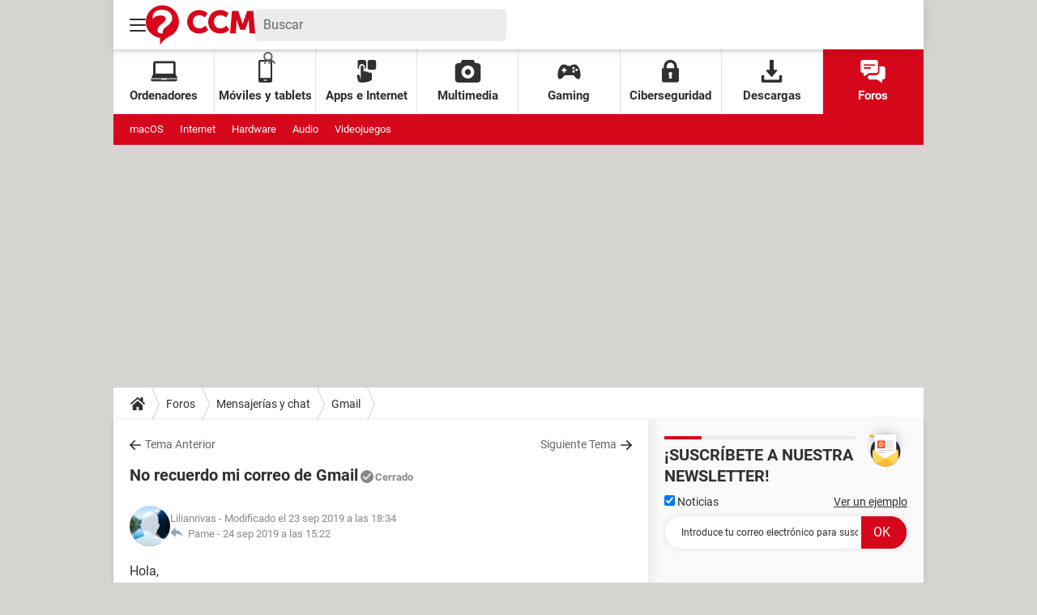

--- FILE ---
content_type: application/javascript
request_url: https://astatic.ccmbg.com/www.commentcamarche.net_i18n/dist/app/js/chunks/ckeditor/plugins/image3.d4e1f1b8a6b0ccbb4eab.js
body_size: 18268
content:
(window.webpackJsonp=window.webpackJsonp||[]).push([[11],{216:function(e,t,i){"use strict";var a,n=i(0),o=i.n(n);(a=jQuery).Jcrop=function(e,t){var i,n=a.extend({},a.Jcrop.defaults);function r(e){return e+"px"}function s(e){return n.baseClass+"-"+e}function l(e){var t=a(e).offset();return[t.left,t.top]}function d(e){return[e.pageX-i[0],e.pageY-i[1]]}function c(e){"object"!==o()(e)&&(e={}),n=a.extend(n,e),a.each(["onChange","onSelect","onRelease","onDblClick"],(function(e,t){"function"!=typeof n[t]&&(n[t]=function(){})}))}function m(e,t){if(i=l(D),X.setCursor("move"===e?e:e+"-resize"),"move"===e)return X.activateHandlers(function(e){var t=e;return Y.watchKeys(),function(e){$.moveOffset([e[0]-t[0],e[1]-t[1]]),t=e,J.update()}}(t),f);var a=$.getFixed(),o=g(e),r=$.getCorner(g(o));$.setPressed($.getCorner(o)),$.setCurrent(r),X.activateHandlers(function(e,t){return function(i){if(n.aspectRatio)switch(e){case"e":case"w":i[1]=t.y+1;break;case"n":case"s":i[0]=t.x+1}else switch(e){case"e":case"w":i[1]=t.y2;break;case"n":case"s":i[0]=t.x2}$.setCurrent(i),J.update()}}(e,a),f)}function g(e){switch(e){case"n":return"sw";case"s":case"e":return"nw";case"w":return"ne";case"ne":return"sw";case"nw":return"se";case"se":return"nw";case"sw":return"ne"}}function u(e){return function(t){return!(n.disabled||"move"===e&&!n.allowMove||(i=l(D),M=!0,m(e,d(t)),t.stopPropagation(),t.preventDefault(),1))}}function p(e,t,i){var a=e.width(),n=e.height();a>t&&t>0&&(a=t,n=t/e.width()*e.height()),n>i&&i>0&&(n=i,a=i/e.height()*e.width()),A=e.width()/a,L=e.height()/n,e.width(a).height(n)}function h(e){return{x:e.x*A,y:e.y*L,x2:e.x2*A,y2:e.y2*L,w:e.w*A,h:e.h*L}}function f(e){var t=$.getFixed();t.w>n.minSelect[0]&&t.h>n.minSelect[1]?(J.enableHandles(),J.done()):J.release(),X.setCursor(n.allowSelect?"crosshair":"default")}function v(e){if(n.disabled)return!1;if(!n.allowSelect)return!1;M=!0,i=l(D),J.disableHandles(),X.setCursor("crosshair");var t=d(e);return $.setPressed(t),J.update(),X.activateHandlers(w,f),Y.watchKeys(),e.stopPropagation(),e.preventDefault(),!1}function w(e){$.setCurrent(e),J.update()}function b(){return a("<div></div>").addClass(s("tracker"))}"object"!==o()(e)&&(e=a(e)[0]),"object"!==o()(t)&&(t={}),c(t);var C={border:"none",visibility:"visible",margin:0,padding:0,position:"absolute",top:0,left:0},k=a(e),I=!0;if("IMG"==e.tagName){if(0!=k[0].width&&0!=k[0].height)k.width(k[0].width),k.height(k[0].height);else{var T=new Image;T.src=k[0].src,k.width(T.width),k.height(T.height)}var D=k.clone().removeAttr("id").css(C).show();D.width(k.width()),D.height(k.height()),k.hide()}else D=k.css(C).show(),I=!1,null===n.shade&&(n.shade=!0);p(D,n.boxWidth,n.boxHeight);var E=D.width(),S=D.height(),z=a("<div />").width(E).height(S).addClass(s("holder")).css({position:"relative",backgroundColor:n.bgColor}).insertAfter(k).append(D);n.addClass&&z.addClass(n.addClass);var _=a("<div />"),O=a("<div />").width("100%").height("100%").css({zIndex:310,position:"absolute",overflow:"hidden"}),R=a("<div />").width("100%").height("100%").css("zIndex",320),F=a("<div />").css({position:"absolute",zIndex:600}).on("dblclick",(function(){var e=$.getFixed();n.onDblClick.call(ae,e)})).insertBefore(D).append(O,R);I&&(_=a("<img />").attr("src",D.attr("src")).css(C).width(E).height(S),O.append(_));var P,K,B,j,A,L,M,U=n.boundary,N=b().width(E+2*U).height(S+2*U).css({position:"absolute",top:r(-U),left:r(-U),zIndex:290}).on("mousedown",v),V=n.bgColor,H=n.bgOpacity;i=l(D);var q=function(){function e(){var e,t={},i=["touchstart","touchmove","touchend"],a=document.createElement("div");try{for(e=0;e<i.length;e++){var n=i[e],o=(n="on"+n)in a;o||(a.setAttribute(n,"return;"),o="function"==typeof a[n]),t[i[e]]=o}return t.touchstart&&t.touchend&&t.touchmove}catch(e){return!1}}return{createDragger:function(e){return function(t){return t.pageX=t.originalEvent.changedTouches[0].pageX,t.pageY=t.originalEvent.changedTouches[0].pageY,!(n.disabled||"move"===e&&!n.allowMove||(M=!0,m(e,d(t)),t.stopPropagation(),t.preventDefault(),1))}},newSelection:function(e){return e.pageX=e.originalEvent.changedTouches[0].pageX,e.pageY=e.originalEvent.changedTouches[0].pageY,v(e)},isSupported:e,support:!0===n.touchSupport||!1===n.touchSupport?n.touchSupport:e()}}(),$=function(){var e,t,i=0,a=0,o=0,r=0;function s(){if(!n.aspectRatio)return t=o-i,s=r-a,P&&Math.abs(t)>P&&(o=t>0?i+P:i-P),K&&Math.abs(s)>K&&(r=s>0?a+K:a-K),j/L&&Math.abs(s)<j/L&&(r=s>0?a+j/L:a-j/L),B/A&&Math.abs(t)<B/A&&(o=t>0?i+B/A:i-B/A),i<0&&(o-=i,i-=i),a<0&&(r-=a,a-=a),o<0&&(i-=o,o-=o),r<0&&(a-=r,r-=r),o>E&&(i-=e=o-E,o-=e),r>S&&(a-=e=r-S,r-=e),i>E&&(r-=e=i-S,a-=e),a>S&&(r-=e=a-S,a-=e),c(d(i,a,o,r));var e,t,s,l,m,g,u,p=n.aspectRatio,h=n.minSize[0]/A,f=n.maxSize[0]/A,v=n.maxSize[1]/L,w=o-i,b=r-a,C=Math.abs(w),y=Math.abs(b);return 0===f&&(f=10*E),0===v&&(v=10*S),C/y<p?(m=r,g=y*p,(l=w<0?i-g:g+i)<0?(l=0,u=Math.abs((l-i)/p),m=b<0?a-u:u+a):l>E&&(l=E,u=Math.abs((l-i)/p),m=b<0?a-u:u+a)):(l=o,u=C/p,(m=b<0?a-u:a+u)<0?(m=0,g=Math.abs((m-a)*p),l=w<0?i-g:g+i):m>S&&(m=S,g=Math.abs(m-a)*p,l=w<0?i-g:g+i)),l>i?(l-i<h?l=i+h:l-i>f&&(l=i+f),m=m>a?a+(l-i)/p:a-(l-i)/p):l<i&&(i-l<h?l=i-h:i-l>f&&(l=i-f),m=m>a?a+(i-l)/p:a-(i-l)/p),l<0?(i-=l,l=0):l>E&&(i-=l-E,l=E),m<0?(a-=m,m=0):m>S&&(a-=m-S,m=S),c(d(i,a,l,m))}function l(e){return e[0]<0&&(e[0]=0),e[1]<0&&(e[1]=0),e[0]>E&&(e[0]=E),e[1]>S&&(e[1]=S),[e[0],e[1]]}function d(e,t,i,a){var n=e,o=i,r=t,s=a;return i<e&&(n=i,o=e),a<t&&(r=a,s=t),[n,r,o,s]}function c(e){return{x:e[0],y:e[1],x2:e[2],y2:e[3],w:e[2]-e[0],h:e[3]-e[1]}}return{flipCoords:d,setPressed:function(e){e=l(e),o=i=e[0],r=a=e[1]},setCurrent:function(i){i=l(i),e=i[0]-o,t=i[1]-r,o=i[0],r=i[1]},getOffset:function(){return[e,t]},moveOffset:function(e){var t=e[0],n=e[1];0>i+t&&(t-=t+i),0>a+n&&(n-=n+a),S<r+n&&(n+=S-(r+n)),E<o+t&&(t+=E-(o+t)),i+=t,o+=t,a+=n,r+=n},getCorner:function(e){var t=s();switch(e){case"ne":return[t.x2,t.y];case"nw":return[t.x,t.y];case"se":return[t.x2,t.y2];case"sw":return[t.x,t.y2]}},getFixed:s}}(),W=function(){var e=!1,t=a("<div />").css({position:"absolute",zIndex:240,opacity:0}),i={top:l(),left:l().height(S),right:l().height(S),bottom:l()};function o(){return s($.getFixed())}function s(e){i.top.css({left:r(e.x),width:r(e.w),height:r(e.y)}),i.bottom.css({top:r(e.y2),left:r(e.x),width:r(e.w),height:r(S-e.y2)}),i.right.css({left:r(e.x2),width:r(E-e.x2)}),i.left.css({width:r(e.x)})}function l(){return a("<div />").css({position:"absolute",backgroundColor:n.shadeColor||n.bgColor}).appendTo(t)}function d(){e||(e=!0,t.insertBefore(D),o(),J.setBgOpacity(1,0,1),_.hide(),c(n.shadeColor||n.bgColor,1),J.isAwake()?g(n.bgOpacity,1):g(1,1))}function c(e,t){te(u(),e,t)}function m(){e&&(t.remove(),_.show(),e=!1,J.isAwake()?J.setBgOpacity(n.bgOpacity,1,1):(J.setBgOpacity(1,1,1),J.disableHandles()),te(z,0,1))}function g(i,a){e&&(n.bgFade&&!a?t.animate({opacity:1-i},{queue:!1,duration:n.fadeTime}):t.css({opacity:1-i}))}function u(){return t.children()}return{update:o,updateRaw:s,getShades:u,setBgColor:c,enable:d,disable:m,resize:function(e,t){i.left.css({height:r(t)}),i.right.css({height:r(t)})},refresh:function(){n.shade?d():m(),J.isAwake()&&g(n.bgOpacity)},opacity:g}}(),J=function(){var e,t=370,i={},o={},l={},d=!1;function c(e,t){var i=a("<div />").on("mousedown",u(e)).css({cursor:e+"-resize",position:"absolute",zIndex:t}).addClass("ord-"+e);return q.support&&i.on("touchstart.jcrop",q.createDragger(e)),R.append(i),i}function m(){var e=$.getFixed();$.setPressed([e.x,e.y]),$.setCurrent([e.x2,e.y2]),g()}function g(t){if(e)return p(t)}function p(t){var i,a,o=$.getFixed();i=o.w,a=o.h,F.width(i).height(a),function(e,t){n.shade||_.css({top:r(-t),left:r(-e)}),F.css({top:r(t),left:r(e)})}(o.x,o.y),n.shade&&W.updateRaw(o),e||(F.show(),n.shade?W.opacity(H):f(H,!0),e=!0),t?n.onSelect.call(ae,h(o)):n.onChange.call(ae,h(o))}function f(t,i,a){(e||i)&&(n.bgFade&&!a?D.animate({opacity:t},{queue:!1,duration:n.fadeTime}):D.css("opacity",t))}function v(){if(d=!0,n.allowResize)return R.show(),!0}function w(){d=!1,R.hide()}function C(e){void 0===e?w():v()}n.dragEdges&&a.isArray(n.createDragbars)&&function(e){var i;for(i=0;i<e.length;i++)l[e[i]]=c(e[i],t++).addClass("jcrop-dragbar")}(n.createDragbars),a.isArray(n.createHandles)&&function(e){var i,a,r;for(i=0;i<e.length;i++)o[e[i]]=(a=e[i],r=void 0,r=n.handleSize,c(a,t++).css({opacity:n.handleOpacity}).width(r).height(r).addClass(s("handle")))}(n.createHandles),n.drawBorders&&a.isArray(n.createBorders)&&function(e){var t,o,r,l;for(o=0;o<e.length;o++){switch(e[o]){case"n":t="hline";break;case"s":t="hline bottom";break;case"e":t="vline right";break;case"w":t="vline"}i[e[o]]=(r=t,l=void 0,l=a("<div />").css({position:"absolute",opacity:n.borderOpacity}).addClass(s(r)),O.append(l),l)}}(n.createBorders),a(document).on("touchstart.jcrop-ios",(function(e){a(e.currentTarget).hasClass("jcrop-tracker")&&e.stopPropagation()}));var y=b().on("mousedown",u("move")).css({cursor:"move",position:"absolute",zIndex:360});return q.support&&y.on("touchstart.jcrop",q.createDragger("move")),O.append(y),w(),{updateVisible:g,update:p,release:function(){w(),F.hide(),n.shade?W.opacity(1):f(1),e=!1,n.onRelease.call(ae)},refresh:m,isAwake:function(){return e},setCursor:function(e){y.css("cursor",e)},enableHandles:v,enableOnly:function(){d=!0},showHandles:function(){d&&R.show()},disableHandles:w,animMode:C,setBgOpacity:f,done:function(){C(!1),m()}}}(),X=function(){var e=function(){},t=function(){},i=n.trackDocument;function o(t){return e(d(t)),!1}function r(i){return i.preventDefault(),i.stopPropagation(),M&&(M=!1,t(d(i)),J.isAwake()&&n.onSelect.call(ae,h($.getFixed())),N.css({zIndex:290}),a(document).off(".jcrop"),e=function(){},t=function(){}),!1}function s(e){return e.pageX=e.originalEvent.changedTouches[0].pageX,e.pageY=e.originalEvent.changedTouches[0].pageY,o(e)}function l(e){return e.pageX=e.originalEvent.changedTouches[0].pageX,e.pageY=e.originalEvent.changedTouches[0].pageY,r(e)}return i||N.mousemove(o).mouseup(r).mouseout(r),D.before(N),{activateHandlers:function(n,d){return M=!0,e=n,t=d,N.css({zIndex:450}),q.support&&a(document).on("touchmove.jcrop",s).on("touchend.jcrop",l),i&&a(document).on("mousemove.jcrop",o).on("mouseup.jcrop",r),!1},setCursor:function(e){N.css("cursor",e)}}}(),Y=function(){var e=a('<input type="radio" />').css({position:"fixed",left:"-120px",width:"12px"}),t=a("<div />").css({position:"absolute",overflow:"hidden"}).append(e);function i(e,t,i){n.allowMove&&($.moveOffset([t,i]),J.updateVisible(!0)),e.preventDefault(),e.stopPropagation()}return n.keySupport&&(e.on("keydown",(function(e){if(e.ctrlKey||e.metaKey)return!0;var t=e.shiftKey?10:1;switch(e.keyCode){case 37:i(e,-t,0);break;case 39:i(e,t,0);break;case 38:i(e,0,-t);break;case 40:i(e,0,t);break;case 27:n.allowSelect&&J.release();break;case 9:return!0}return!1})).on("blur",(function(t){e.hide()})),n.fixedSupport?e.insertBefore(D):(e.css({position:"absolute",left:"-20px"}),t.append(e).insertBefore(D))),{watchKeys:function(){n.keySupport&&(e.show(),e.trigger("focus"))}}}();function Z(e){G([e[0]/A,e[1]/L,e[2]/A,e[3]/L]),n.onSelect.call(ae,h($.getFixed())),J.enableHandles()}function G(e){$.setPressed([e[0],e[1]]),$.setCurrent([e[2],e[3]]),J.update()}function Q(){n.disabled=!0,J.disableHandles(),J.setCursor("default"),X.setCursor("default")}function ee(){n.disabled=!1,ie()}function te(e,t,i){var o=t||n.bgColor;n.bgFade&&a.fx.step.hasOwnProperty("backgroundColor")&&n.fadeTime&&!i?e.animate({backgroundColor:o},{queue:!1,duration:n.fadeTime}):e.css("backgroundColor",o)}function ie(e){n.allowResize?e?J.enableOnly():J.enableHandles():J.disableHandles(),X.setCursor(n.allowSelect?"crosshair":"default"),J.setCursor(n.allowMove?"move":"default"),n.hasOwnProperty("trueSize")&&(A=n.trueSize[0]/E,L=n.trueSize[1]/S),n.hasOwnProperty("setSelect")&&(Z(n.setSelect),J.done(),delete n.setSelect),W.refresh(),n.bgColor!=V&&(te(n.shade?W.getShades():z,n.shade&&n.shadeColor||n.bgColor),V=n.bgColor),H!=n.bgOpacity&&(H=n.bgOpacity,n.shade?W.refresh():J.setBgOpacity(H)),P=n.maxSize[0]||0,K=n.maxSize[1]||0,B=n.minSize[0]||0,j=n.minSize[1]||0,n.hasOwnProperty("outerImage")&&(D.attr("src",n.outerImage),delete n.outerImage),J.refresh()}q.support&&N.on("touchstart.jcrop",q.newSelection),R.hide(),ie(!0);var ae={setImage:function(e,t){J.release(),Q();var i=new Image;i.onload=function(){var a=i.width,o=i.height,r=n.boxWidth,s=n.boxHeight;D.width(a).height(o),D.attr("src",e),_.attr("src",e),p(D,r,s),E=D.width(),S=D.height(),_.width(E).height(S),N.width(E+2*U).height(S+2*U),z.width(E).height(S),W.resize(E,S),ee(),"function"==typeof t&&t.call(ae)},i.src=e},animateTo:function(e,t){var i=e[0]/A,a=e[1]/L,o=e[2]/A,r=e[3]/L,s=$.flipCoords(i,a,o,r),l=$.getFixed(),d=[l.x,l.y,l.x2,l.y2],c=d,m=n.animationDelay,g=s[0]-d[0],u=s[1]-d[1],p=s[2]-d[2],h=s[3]-d[3],f=0,v=n.swingSpeed;function w(){window.setTimeout(b,m)}x=c[0],y=c[1],o=c[2],r=c[3],J.animMode(!0);var b=function(){f+=(100-f)/v,c[0]=x+f/100*g,c[1]=y+f/100*u,c[2]=o+f/100*p,c[3]=r+f/100*h,f>=99.8&&(f=100),f<100?(G(c),w()):(J.done(),"function"==typeof t&&t.call(ae))};w()},setSelect:Z,setOptions:function(e){c(e),ie()},tellSelect:function(){return h($.getFixed())},tellScaled:function(){return $.getFixed()},setClass:function(e){z.removeClass().addClass(s("holder")).addClass(e)},disable:Q,enable:ee,cancel:function(){J.done(),X.activateHandlers(null,null)},release:J.release,destroy:function(){z.remove(),k.show(),a(e).removeData("Jcrop")},focus:Y.watchKeys,getBounds:function(){return[E*A,S*L]},getWidgetSize:function(){return[E,S]},getScaleFactor:function(){return[A,L]},getOptions:function(){return n},ui:{holder:z,selection:F}};return k.data("Jcrop",ae),ae},a.fn.Jcrop=function(e,t){var i;return this.each((function(){if(a(this).data("Jcrop")){if("api"===e)return a(this).data("Jcrop");a(this).data("Jcrop").setOptions(e)}else"IMG"==this.tagName?a.Jcrop.Loader(this,(function(){a(this).css({display:"block",visibility:"hidden"}),i=a.Jcrop(this,e),a.isFunction(t)&&t.call(i)})):(a(this).css({display:"block",visibility:"hidden"}),i=a.Jcrop(this,e),a.isFunction(t)&&t.call(i))})),this},a.Jcrop.Loader=function(e,t,i){var n=a(e),o=n[0];n.on("load.jcloader",(function e(){o.complete?(n.off(".jcloader"),a.isFunction(t)&&t.call(o)):window.setTimeout(e,50)})).on("error.jcloader",(function(e){n.off(".jcloader"),a.isFunction(i)&&i.call(o)})),o.complete&&a.isFunction(t)&&(n.off(".jcloader"),t.call(o))},a.Jcrop.defaults={allowSelect:!0,allowMove:!0,allowResize:!0,trackDocument:!0,baseClass:"jcrop",addClass:null,bgColor:"black",bgOpacity:.6,bgFade:!1,borderOpacity:.4,handleOpacity:.5,handleSize:7,aspectRatio:0,keySupport:!0,createHandles:["n","s","e","w","nw","ne","se","sw"],createDragbars:["n","s","e","w"],createBorders:["n","s","e","w"],drawBorders:!0,dragEdges:!0,fixedSupport:!0,touchSupport:null,shade:null,boxWidth:0,boxHeight:0,boundary:2,fadeTime:400,animationDelay:20,swingSpeed:3,minSelect:[0,0],maxSize:[0,0],minSize:[0,0],onChange:function(){},onSelect:function(){},onDblClick:function(){},onRelease:function(){}}},294:function(e,t,i){"use strict";i.r(t);i(382);var a,n=i(0),o=i.n(n);a=jQuery,CKEDITOR.dialog.add("image3",(function(e){var t,i,n,r,s,l,d,c,m,g,u,p,h,f,v,w=e.lang.image3,b=e.lang.common,C=CKEDITOR.plugins.image3,y=e.config,k=e.widgets.registered.image.features,x=C.getNatural,I=y.image3&&y.image3.loader&&y.image3.loader.use||!1,T=null,D=C.getOriginalImageDimensions,E=C.switchFormat,S=C.listCompatibleFormat,z=[],_=y.image3&&y.image3.previewWidth||100,O=100,R={boxWidth:y.image3&&y.image3.jCropOptions?y.image3.jCropOptions.boxWidth:600,boxHeight:y.image3&&y.image3.jCropOptions?y.image3.jCropOptions.boxHeight:600},F=!1,P=y.image3&&y.image3.regexp?y.image3.regexp:defaultRegexImage,K=y.dialog&&y.dialog.inline?[]:[CKEDITOR.dialog.okButton,CKEDITOR.dialog.cancelButton],B={enable:!y.image3||!y.image3.spinner||"boolean"!=typeof y.image3.spinner.enable||y.image3.spinner.enable,dom:y.image3&&y.image3.spinner&&"string"==typeof y.image3.spinner.dom?y.image3.spinner.dom:'<style>.ckeditor-loader-upload{color: #000; font-size: 3px; width: 1em; height: 1em; border-radius: 50%; position: relative; margin: auto; text-indent: -9999em;opacity:0; -webkit-animation: load4 .7s infinite linear;-moz-animation: load4 .7s infinite linear;-ms-animation: load4 .7s infinite linear;-o-animation: load4 .7s infinite linear;animation: load4 1.3s infinite linear; -webkit-transform: translateZ(0); -moz-transform: translateZ(0);-o-transform: translateZ(0);-ms-transform: translateZ(0); transform: translateZ(0);-webkit-transition: opacity .5s ease-in-out;-moz-transition: opacity .5s ease-in-out;-o-transition: opacity .5s ease-in-out;-ms-transition: opacity .5s ease-in-out;transition: opacity .5s ease-in-out;}.spinning.spinner-upload .ckeditor-loader-upload{opacity:1;}.spinning.spinner-crop .ckeditor-loader-upload{opacity:1;}.cke_dialog_ui_input_file{opacity:1;-webkit-transition: opacity .5s ease-in-out;-moz-transition: opacity .5s ease-in-out;-o-transition: opacity .5s ease-in-out;-ms-transition: opacity .5s ease-in-out;transition: opacity .5s ease-in-out;}.spinning.spinner-upload .cke_dialog_ui_input_file{opacity:0;}.jCropButtons{opacity:1;-webkit-transition: opacity .5s ease-in-out;-moz-transition: opacity .5s ease-in-out;-o-transition: opacity .5s ease-in-out;-ms-transition: opacity .5s ease-in-out;transition: opacity .5s ease-in-out;}.spinning .jCropButtons{opacity:0;}.jCropBox{opacity:1;-moz-transition: opacity .5s ease-in-out;-o-transition: opacity .5s ease-in-out;-ms-transition: opacity .5s ease-in-out;transition: opacity .5s ease-in-out;}.spinning .jCropBox{opacity:0;}@-webkit-keyframes load4{0%, 100%{box-shadow: 0 -3em 0 .2em, 2em -2em 0 0, 3em 0 0 -1em, 2em 2em 0 -1em, 0 3em 0 -1em, -2em 2em 0 -1em, -3em 0 0 -1em, -2em -2em 0 0}12.5%{box-shadow: 0 -3em 0 0, 2em -2em 0 .2em, 3em 0 0 0, 2em 2em 0 -1em, 0 3em 0 -1em, -2em 2em 0 -1em, -3em 0 0 -1em, -2em -2em 0 -1em}25%{box-shadow: 0 -3em 0 -.5em, 2em -2em 0 0, 3em 0 0 .2em, 2em 2em 0 0, 0 3em 0 -1em, -2em 2em 0 -1em, -3em 0 0 -1em, -2em -2em 0 -1em}37.5%{box-shadow: 0 -3em 0 -1em, 2em -2em 0 -1em, 3em 0 0 0, 2em 2em 0 .2em, 0 3em 0 0, -2em 2em 0 -1em, -3em 0 0 -1em, -2em -2em 0 -1em}50%{box-shadow: 0 -3em 0 -1em, 2em -2em 0 -1em, 3em 0 0 -1em, 2em 2em 0 0, 0 3em 0 .2em, -2em 2em 0 0, -3em 0 0 -1em, -2em -2em 0 -1em}62.5%{box-shadow: 0 -3em 0 -1em, 2em -2em 0 -1em, 3em 0 0 -1em, 2em 2em 0 -1em, 0 3em 0 0, -2em 2em 0 .2em, -3em 0 0 0, -2em -2em 0 -1em}75%{box-shadow: 0 -3em 0 -1em, 2em -2em 0 -1em, 3em 0 0 -1em, 2em 2em 0 -1em, 0 3em 0 -1em, -2em 2em 0 0, -3em 0 0 .2em, -2em -2em 0 0}87.5%{box-shadow: 0 -3em 0 0, 2em -2em 0 -1em, 3em 0 0 -1em, 2em 2em 0 -1em, 0 3em 0 -1em, -2em 2em 0 0, -3em 0 0 0, -2em -2em 0 .2em}}@keyframes load4{0%, 100%{box-shadow: 0 -3em 0 .2em, 2em -2em 0 0, 3em 0 0 -1em, 2em 2em 0 -1em, 0 3em 0 -1em, -2em 2em 0 -1em, -3em 0 0 -1em, -2em -2em 0 0}12.5%{box-shadow: 0 -3em 0 0, 2em -2em 0 .2em, 3em 0 0 0, 2em 2em 0 -1em, 0 3em 0 -1em, -2em 2em 0 -1em, -3em 0 0 -1em, -2em -2em 0 -1em}25%{box-shadow: 0 -3em 0 -.5em, 2em -2em 0 0, 3em 0 0 .2em, 2em 2em 0 0, 0 3em 0 -1em, -2em 2em 0 -1em, -3em 0 0 -1em, -2em -2em 0 -1em}37.5%{box-shadow: 0 -3em 0 -1em, 2em -2em 0 -1em, 3em 0 0 0, 2em 2em 0 .2em, 0 3em 0 0, -2em 2em 0 -1em, -3em 0 0 -1em, -2em -2em 0 -1em}50%{box-shadow: 0 -3em 0 -1em, 2em -2em 0 -1em, 3em 0 0 -1em, 2em 2em 0 0, 0 3em 0 .2em, -2em 2em 0 0, -3em 0 0 -1em, -2em -2em 0 -1em}62.5%{box-shadow: 0 -3em 0 -1em, 2em -2em 0 -1em, 3em 0 0 -1em, 2em 2em 0 -1em, 0 3em 0 0, -2em 2em 0 .2em, -3em 0 0 0, -2em -2em 0 -1em}75%{box-shadow: 0 -3em 0 -1em, 2em -2em 0 -1em, 3em 0 0 -1em, 2em 2em 0 -1em, 0 3em 0 -1em, -2em 2em 0 0, -3em 0 0 .2em, -2em -2em 0 0}87.5%{box-shadow: 0 -3em 0 0, 2em -2em 0 -1em, 3em 0 0 -1em, 2em 2em 0 -1em, 0 3em 0 -1em, -2em 2em 0 0, -3em 0 0 0, -2em -2em 0 .2em}}</style><div class="ckeditor-loader-upload"></div>',time:y.image3&&y.image3.spinner&&"number"==typeof y.image3.spinner.time?y.image3.spinner.time:500,appendTo:function(e){var i=t.getElement();return e.appendChild(this.node),i.addClass("spinning"),i.addClass(this.name),this},remove:function(){var e=t.getElement();return e.removeClass("spinning"),e.removeClass(this.name),this.node.parentNode.removeChild(this.node),this}},j=function(e){return this.node=document.createElement("div"),this.node.innerHTML=B.dom,this.name="spinner-"+e||!1,this.time=B.time,this};function A(){var e,i,a=this.getValue(),n=(e=a,i=e.match(P),{format:i&&i[1],id:i&&i[2]}).id;a?t.showPage("Crop"):t.hidePage("Crop"),V(a,n)}j.prototype={remove:B.remove,appendTo:B.appendTo},CKEDITOR.plugins.image3.defaultRegexImage=/\/[a-z_]+\/([^\/]+)\/(\d+)[-\/]\d+\.[a-z]{2,5}$/,function(){var e=y.image3&&y.image3.aspectRatios;if(e){for(var t in e)z.push([e[t].label,e[t].value]);h=z[0][1]}}();var L,M,U,N,V=(L=function(e,i){(i!==l||!i&&s!==e)&&y.image3&&y.image3.showFormat&&G(t.getContentElement("info","size"),e,r),l=i,s=e},M=250,function(){var e=this,t=arguments;clearTimeout(N),N=setTimeout((function(){N=null,U||L.apply(e,t)}),M),U&&!N&&L.apply(e,t)});function H(e){if(parseInt(e.w,10)>0&&u){var t=e.w/e.h;!1!==y.image3.showCropPreviewWindow?c.parent().show():J(),e.w<=_&&c.parent().width(e.w),c.parent().height(c.parent().width()/t);var i=c.parent().width()/e.w,a=c.parent().height()/e.h;c.css({width:Math.round(i*u.x)+"px",height:Math.round(a*u.y)+"px",marginLeft:"-"+Math.round(i*e.x)+"px",marginTop:"-"+Math.round(a*e.y)+"px"})}else J()}function q(){I&&a(y.image3.loader.template).appendTo(this.ui.holder);var e=this.getBounds();d=this,u={x:e[0],y:e[1]},a(".jcrop-tracker").css({width:"100%",height:"100%"}),a(".jcrop-handle").css({"font-size":"1px",width:"7px",height:"7px",border:"1px #eee solid","background-color":"#333"}),a(".jcrop-handle.ord-n").css({left:"50%",top:"0","margin-left":"-4px","margin-top":"-4px"}),a(".jcrop-handle.ord-s").css({left:"50%",bottom:"0","margin-left":"-4px","margin-bottom":"-4px"}),a(".jcrop-handle.ord-e").css({right:"0",top:"50%","margin-right":"-4px","margin-top":"-4px"}),a(".jcrop-handle.ord-w").css({left:"0",top:"50%","margin-left":"-4px","margin-top":"-4px"}),a(".jcrop-handle.ord-nw").css({left:"0",top:"0","margin-left":"-4px","margin-top":"-4px"}),a(".jcrop-handle.ord-ne").css({right:"0",top:"0","margin-right":"-4px","margin-top":"-4px"}),a(".jcrop-handle.ord-se").css({right:"0",bottom:"0","margin-right":"-4px","margin-bottom":"-4px"}),a(".jcrop-handle.ord-sw").css({left:"0",bottom:"0","margin-left":"-4px","margin-bottom":"-4px"}),H(W())}function $(e,t){var i=y.image3&&y.image3.previewSize&&!y.image3.previewSize.useDefault?y.image3.previewSize.maximumSize:"original";if(null===Z(e)&&(e=E(e,i,P,T)),d&&d.destroy(),t&&delete g.setSelect,c.attr("src",e),m.css({width:"",height:""}).attr({src:e}).Jcrop(g,q),B.enable&&""!==e&&I&&y.image3.loader.selector){var a=new j("crop").appendTo(document.getElementsByClassName("jCropBox")[0].parentNode);m.one("load",(function(){a.remove()}))}}function W(){return d&&d.tellSelect()}function J(){c.parent().hide()}function X(e){var i=t.getContentElement("info","src"),a=E(i.getValue(),e,P,Z(i.getValue()));i.setValue(a)}function Y(e,i){if(void 0===i&&(i=t.getContentElement("info","size")),void 0!==i){for(var a=0,n=i.getInputElement().$.length;a<n;++a)i.remove(0);for(a=0,n=e.length;a<n;++a)i.add(e[a].label,e[a].format),i.getInputElement().$[a].setAttribute("data-size",e[a].size),e[a].default&&(i.getInputElement().$[a].selected="selected")}}function Z(e,t){return!1===(t=t||!1)&&null!==T||y.image3&&y.image3.getFormatListAvailable&&y.image3.getFormatListAvailable.call({url:e},(function(e){T=e})),T}function G(e,t,i){T=null;var a=function(a){for(var n=t.match(P),o=n&&n[1]||"original",r=!1,s=y.image3&&y.image3.noFormatFilter?i:S(a,i),l=0,d=e.getInputElement().$.length;l<d;++l)e.remove(0);for(l=0,d=s.length;l<d;++l)e.add(s[l].label,s[l].urlParameter),s[l].urlParameter===o&&(r=o);r?e.setValue(r):e.add(o+" ("+w.deprecated+")",o)};Z(t),null===T?y.image3&&y.image3.noFormatFilter?a(null):D(t,P,a):(Y(T,e),e.setValue(t))}var Q=!(!y.filebrowserImageBrowseUrl&&!y.filebrowserBrowseUrl),ee=[{id:"src",type:"text",label:b.url,onKeyup:A,onChange:A,setup:function(e){this.setValue(e.data.src)},commit:function(t){var i=this.getValue();t.setData("width",""),t.setData("height","");var n=e.config.autoUploadUrlFile,r=e.config.mediaProviderUrl;void 0!==e.config.image3.autoUploadUrlFile&&(n=e.config.image3.autoUploadUrlFile),void 0!==e.config.image3.mediaProviderUrl&&(r=e.config.image3.mediaProviderUrl),!0===n&&null!==i.match("^(?:https?:)?//")&&null===i.match(r)?a.ajax({async:!1,type:"GET",url:e.config.filebrowserUploadUrl+"&urlFile="+i,success:function(e){"object"===o()(e)&&void 0!==e.url?(i=e.url,t.setData("src",i)):t.setData("src",i)}}):t.setData("src",i)},validate:CKEDITOR.dialog.validate.notEmpty(w.urlMissing)}];Q&&ee.push({type:"button",id:"browse",style:"display:inline-block;margin-top:14px;",align:"center",label:e.lang.common.browseServer,hidden:!0,filebrowser:"info:src"});var te=[{id:"info",label:w.infoTab,buttons:K,elements:[{type:"vbox",padding:0,children:[{type:"hbox",widths:["100%"],children:ee}]}]}],ie={type:"hbox",id:"alignment",requiredContent:k.align.requiredContent,children:[{id:"align",type:"radio",items:[[b.alignNone||"None","none"],[b.left,"left"],[b.center,"center"],[b.right,"right"]],label:b.align,setup:function(e){this.setValue(e.data.align)},commit:function(e){e.setData("align",this.getValue())}}]},ae={type:"hbox",id:"alignment",requiredContent:k.align.requiredContent,children:[{id:"align",type:"radio",items:[["Full size","full"],[b.left,"left"],[b.center,"center"],[b.right,"right"]],label:w.position||"Mise en forme",setup:function(e){this.setValue(e.data.align)},commit:function(e){e.setData("align",this.getValue())}}]},ne={id:"hasCaption",type:"checkbox",label:w.captioned,default:"checked",requiredContent:k.caption.requiredContent,setup:function(e){this.setValue(e.data.hasCaption)},commit:function(e){e.setData("hasCaption",this.getValue())}},oe={id:"alt",type:"text",label:w.alt,requiredContent:k.caption.requiredContent,setup:function(e){this.setValue(e.data.alt)},commit:function(e){e.setData("alt",this.getValue())}},re={id:"credit",type:"text",label:w.credits,setup:function(e){this.setValue(e.data.credit)},commit:function(e){y.image3&&y.image3.removeCaptionCheckbox&&(e.data.hasCaption=!0),!0===e.data.hasCaption&&e.setData("credit",this.getValue())}},se={id:"legend",type:"text",label:w.pathNameCaption,setup:function(e){this.setValue(e.data.legend)},commit:function(e){y.image3&&y.image3.removeCaptionCheckbox&&(e.data.hasCaption=!0),!0===e.data.hasCaption&&e.setData("legend",this.getValue()),""===e.data.legend&&""===e.data.credit&&(e.data.hasCaption=!1)}},le={id:"credit_link",type:"text",label:w.linkCredit,setup:function(e){this.setValue(e.data.credit_link)},commit:function(e){1==e.data.hasCaption&&e.setData("credit_link",this.getValue())}},de={id:"size",type:"select",label:w.size,validate:CKEDITOR.dialog.validate.notEmpty(w.sizeEmpty),items:[],onChange:function(e){X(this.getValue())},setup:function(e){for(var t=0,i=this.getInputElement().$.length;t<i;++t)this.remove(0);if(r=y.image3&&y.image3.sizes?y.image3.sizes.sort((function(e,t){return e-t})):[{label:"original",urlParameter:"original"}],e.data.src)G(this,e.data.src,r);else for(t=0,i=r.length;t<i;++t)this.add(r[t].label,r[t].urlParameter),r[t].default&&(this.getInputElement().$[t].selected="selected")},commit:function(e){X(this.getValue())}},ce={id:"zoom",type:"checkbox",label:w.zoom,setup:function(e){e.data.link&&e.data.link.advanced&&e.data.link.advanced.advCSSClasses&&e.data.link.advanced.advCSSClasses.indexOf("fancy")>=0&&this.setValue(!0)},commit:function(e){if(this.getValue()){var i=e.data.link&&e.data.link.advanced&&e.data.link.advanced.advCSSClasses,a=i,n=E(t.getContentElement("info","src").getValue(),"original",P,T);i?-1===i.split(" ").indexOf("fancy")&&(a+=" fancy"):a="fancy",e.setData("link",{advanced:{advCSSClasses:a},url:{protocol:"",url:n},type:"url"})}else e.data.link&&e.setData("link",null)}},me={id:"Upload",hidden:!0,filebrowser:"uploadButton",label:w.uploadTab,elements:[{type:"file",id:"upload",label:w.btnUpload,style:"height:40px"},{type:"fileButton",id:"uploadButton",filebrowser:{action:"QuickUpload",onSelect:function(e,i){var a,n=t.getContentElement("info","size");if(y.image3&&y.image3.sizes){for(var o=0;o<y.image3.sizes.length;o++)if(y.image3.sizes[o].hasOwnProperty("default")&&y.image3.sizes[o].default){a=y.image3.sizes[o].urlParameter;break}}else n&&(a=n.getValue());t.getContentElement("info","src").setValue(e),i?Y(i,n):a&&X(a),Z(e,!0),t.showPage("Crop"),t.selectPage("info")}},label:w.btnUpload,for:["Upload","upload"]}]},ge={id:"uploadInImageFrameUpload",filebrowser:"uploadButton",type:"file",label:w.btnUpload,style:"height:40px",className:"jUploadForm",onChange:function(){B.enable&&(t.disableButton("ok"),v=new j("upload").appendTo(document.getElementsByClassName("jUploadForm")[0])),document.getElementsByClassName("jUploadButton")[0].click()}},ue={id:"uploadButton",type:"fileButton",style:"display:none",class:"jUploadButton",filebrowser:{action:"QuickUpload",onSelect:function(e){var i=t.getContentElement("info","size");t.getContentElement("info","src").setValue(e),i&&X(i.getValue()),B.enable&&(v.remove(),t.enableButton("ok"))}},label:w.btnUpload,for:["info","uploadInImageFrameUpload"]},pe={id:"Crop",label:w.crop,elements:[{type:"hbox",className:"jCropBox",widths:["100%"],children:[{type:"html",validate:function(){return!F||(alert(w.waitCrop),!1)},onLoad:function(){var e=this.getDialog();e.on("selectPage",(function(t){if("Crop"===t.data.page){var i=e.getValueOf("info","src");if(""!==i)if(Z(i,!0),null!==T){if(y.image3&&y.image3.previewSize&&!y.image3.previewSize.useDefault)for(var a=0,n=T.length;a<n;++a)if(T[a].size===y.image3.previewSize.useSize&&T[a].format!==p){$(p=T[a].format,!0);break}}else i.replace(y.image3.previewSize.regExpImg,y.image3.previewSize.replaceBy)!==p&&(p=i,y.image3&&y.image3.previewSize&&!y.image3.previewSize.useDefault&&(p=p.replace(y.image3.previewSize.regExpImg,y.image3.previewSize.replaceBy)),$(p,!0))}}))},setup:function(e){""===t.getValueOf("info","src")?t.hidePage("Crop"):t.showPage("Crop"),c=a("#"+this.domId+" .jcrop-preview:first"),m=a("#"+this.domId+" .baseImg:first"),g={aspectRatio:h,onChange:H,onSelect:H,onRelease:J,boxWidth:R.boxWidth,boxHeight:R.boxHeight},O=_/(h||1),c.parent().css("height",O),J()},html:'<div style="position: relative; width: 100%; height: auto;" scrolltop="0" scrollleft="0"><img src="" class="baseImg" style="position: relative; display: none; visibility: hidden; width: 640px; height: 400px;"><div class="cropPreview" style="position: absolute; width: 100px; height: 100px; bottom: 0; right: 0; overflow:hidden; box-shadow: 0 0 4px; border: 2px solid #FFF;"><img src="" class="jcrop-preview"></div></div>'}]},{type:"hbox",id:"cropButtons",widths:["50%","50%"],className:"jCropButtons",children:[{type:"button",id:"cropButton",label:w.cropbuttonlabel,className:"cke_dialog_ui_button_ok",style:"width: 100%",onClick:function(){I&&y.image3.loader.selector&&a(y.image3.loader.selector).show();var e=W();e&&e.x!==e.x2&&(F=!0,a("#"+t.getContentElement("Crop","cropButtons").domId).hide(),z.length>0&&a("#"+t.getContentElement("Crop","cropRatio").domId).hide(),CKEDITOR.crop={coord:e},setTimeout((function(){I&&y.image3.loader.selector&&a(y.image3.loader.selector).hide(),a("#"+t.getContentElement("Crop","cropButtons").domId).show(),z.length>0&&a("#"+t.getContentElement("Crop","cropRatio").domId).show(),F=!1}),300))}},{type:"button",id:"cropCancelButton",label:w.cancel,style:"width: 100%;margin-top: 0px",onClick:function(){d&&d.release()}}]}]},he=function(){this._.element.getDocument()},fe=function(){t=this,i=this.widget,n=i.parts.image,(f=x(n)).width,f.height,i.data.src&&this.showPage("Crop")},ve=function(e){},we=function(){if(F)return alert(w.waitCrop),!1},be=y.image3&&y.image3.onLoad&&y.image3.onLoad(he)||he,Ce=y.image3&&y.image3.onShow&&y.image3.onShow(fe)||fe,ye=y.image3&&y.image3.onOk&&y.image3.onOk(ve)||ve,ke=y.image3&&y.image3.onCancel&&y.image3.onCancel(we)||we;if(y.image3&&y.image3.aspectRatios){var xe={type:"radio",id:"cropRatio",label:w.ratio,default:h,items:z,onClick:function(){h=this.getValue(),g.aspectRatio=h,$(p,!0)}};pe.elements.splice(1,0,xe)}y.image3&&y.image3.showUploadOnImageFrame?(te[0].elements.push(ge),te[0].elements.push(ue)):te.push(me),y.image3&&y.image3.showAlt&&te[0].elements.push(oe),y.image3&&y.image3.showFormat&&te[0].elements.push(de),y.image3&&y.image3.showPosition?te[0].elements.push(ae):y.image3&&y.image3.showAlign&&te[0].elements.push(ie),y.image3&&y.image3.showCaption&&(!0!==y.image3.removeCaptionCheckbox&&te[0].elements.push(ne),y.image3.showCredit&&(te[0].elements.push(re),y.image3.showcreditLink&&te[0].elements.push(le)),y.image3.showLegend&&te[0].elements.push(se)),y.image3&&y.image3.showZoom&&te[0].elements.push(ce),y.image3&&y.image3.showCrop&&te.push(pe);var Ie=y.image3&&y.image3.customDialog&&y.image3.customDialog(te)||te;return{title:w.title,minWidth:400,minHeight:100,onLoad:be,onShow:Ce,onOk:ye,onCancel:ke,contents:Ie}}));i(216),i(383),i(384),i(385),i(386),i(387),i(388)},382:function(e,t){!function(e){"use strict";CKEDITOR.config.image2_captionedClass="image";var t='<img alt="" src="" />',i='<figure class="'+CKEDITOR.config.image2_captionedClass+'" style="float:left">'+t+"</figure>",a=new CKEDITOR.template('<figure class="{captionedClass}" style="float:left">'+t+"</figure>"),n=new CKEDITOR.template('<figure class="{captionedClass}" style="float:left">'+t+'<figcaption {dataCreditLink} {dataCredit} {dataLegend}>{captionPlaceholder} <small><a contenteditable="false" href="{credit_link}">{credit}</a></small></figcaption></figure>'),o=new CKEDITOR.template('<figure class="{captionedClass}" style="float:left">'+t+"<figcaption {dataCreditLink} {dataCredit} {dataLegend}>{captionPlaceholder} <small>{credit}</small></figcaption></figure>"),r={left:0,center:1,right:2},s=/^\s*(\d+\%)\s*$/i;function l(e){var t=c(e),i=e.config.image2_captionedClass;return function(e,a){var n,o=e.name,r=function(e){var t,i=e.getFirst("img");return null!==i?i:null!==(t=e.getFirst("a"))?t.getFirst("img"):(console.error("Can't find image in:",e),null)};if(!e.attributes["data-cke-realelement"]){if(t(e)){if("div"==o){var l=e.getFirst("figure");l&&(e.replaceWith(l),e=l)}a.align="center",n=r(e)}else"figure"==o&&e.hasClass(i)?n=r(e):m(e)&&(n="a"==e.name?e.children[0]:e);if(n){for(var d in{width:1,height:1}){var c=n.attributes[d];c&&c.match(s)&&delete n.attributes[d]}return e}}}}function d(e){var t=e.config.image2_alignClasses;return function(e){var i="a"==e.name?e.getFirst():e,a=i.attributes,n=this.data.align;if(!this.inline){var o=e.getFirst("span");o&&o.replaceWith(o.getFirst({img:1,a:1}))}if(n&&"none"!=n){var s=CKEDITOR.tools.parseCssText(a.style||"");"center"==n&&"figure"==e.name?e=e.wrapWith(new CKEDITOR.htmlParser.element("div",t?{class:t[1]}:{style:"text-align:center"})):n in{left:1,center:1,right:1,full:1}&&(t?i.addClass(t[r[n]]):s.float=n),t||CKEDITOR.tools.isEmpty(s)||(a.style=CKEDITOR.tools.writeCssText(s))}return e}}function c(e){var t=e.config.image2_captionedClass,i=e.config.image2_alignClasses,a={figure:1,a:1,img:1};return function(n){if(!(n.name in{div:1,p:1}))return!1;var o=n.children;if(1!==o.length)return!1;var r=o[0];if(!(r.name in a))return!1;if("p"==n.name){if(!m(r))return!1}else if("figure"==r.name){if(!r.hasClass(t))return!1}else if("img"==r.name){if(!r.hasClass(t))return!0}else{if(e.enterMode==CKEDITOR.ENTER_P)return!1;if(!m(r))return!1}return!!(i?n.hasClass(i[1]):"center"==CKEDITOR.tools.parseCssText(n.attributes.style||"",!0)["text-align"])}}function m(e){return"img"==e.name||"a"==e.name&&(1==e.children.length&&e.getFirst("img"))}function g(e){var t=e.widgets.focused;return t&&"image"==t.name?t:null}function u(e){var t=e.config.image2_alignClasses,i={div:{match:c(e)},p:{match:c(e)},img:{attributes:"!src,alt,width,height"},figure:{classes:"!"+e.config.image2_captionedClass},figcaption:{attributes:"data-credit,data-creditlink,data-legend"}};return t?(i.div.classes=t[1],i.p.classes=i.div.classes,i.img.classes=t[0]+","+t[2],t[3]&&(i.img.classes+=","+t[3]),i.figure.classes+=","+i.img.classes):(i.div.styles="text-align",i.p.styles="text-align",i.img.styles="float",i.figure.styles="float,display"),i}function p(e){var t=e.config.image2_alignClasses;return{dimension:{requiredContent:"img[width,height]"},align:{requiredContent:"img"+(t?"("+t[0]+")":"{float}")},caption:{requiredContent:"figcaption"}}}function h(e){return e.data.hasCaption?e.element:e.parts.image}CKEDITOR.plugins.add("image3",{lang:"en,fr,fr-ca,ar,gl,gu,he,hi,hr,hu,id,is,it,ja,ka,km,ko,ku,lt,lv,mk,mn,ms,nb,nl,no,pl,pt,pt-br,ro,ru,si,sk,sl,sq,sr,sr-latn,sv,th,tr,tt,ug,uk,vi,zh,zh-cn",requires:"widget,dialog",icons:"image",hidpi:!0,onLoad:function(){CKEDITOR.addCss(".cke_image_nocaption{line-height:0}.cke_editable.cke_image_sw, .cke_editable.cke_image_sw *{cursor:sw-resize !important}.cke_editable.cke_image_se, .cke_editable.cke_image_se *{cursor:se-resize !important}.cke_image_resizer{display:none;position:absolute;width:10px;height:10px;bottom:-5px;right:-5px;background:#000;outline:1px solid #fff;line-height:0;cursor:se-resize;}.cke_image_resizer_wrapper{position:relative;display:inline-block;line-height:0;}.cke_image_resizer.cke_image_resizer_left{right:auto;left:-5px;cursor:sw-resize;}.cke_widget_wrapper:hover .cke_image_resizer,.cke_image_resizer.cke_image_resizing{display:block}.cke_widget_wrapper>a{display:inline-block}")},init:function(t){void 0!==t.config.image3&&void 0!==t.config.image3.alignmentsObj&&(r=t.config.image3.alignmentsObj);var a=t.config,n=t.lang.image3,o=function(t){var a=t.config.image2_alignClasses,n=t.config.image2_captionedClass;function o(){this.deflated||(t.widgets.focused==this.widget&&(this.focused=!0),void 0===this.widget._image3&&(this.widget._image3={}),this.widget._image3.zombie=!0,this.widget._image3.handlers&&this.widget._image3.handlers.mouseenter&&this.widget._image3.handlers.mouseleave&&e(this.widget.parts.image.getParent().$).off("mouseenter",this.widget._image3.handlers.mouseenter).off("mouseleave",this.widget._image3.handlers.mouseleave),t.widgets.destroy(this.widget),this.deflated=!0)}function s(){var e=t.editable(),i=t.document;if(this.deflated){if(this.widget=t.widgets.initOn(this.element,"image",this.widget.data),this.widget.inline&&!new CKEDITOR.dom.elementPath(this.widget.wrapper,e).block&&!this.newLinkInPicture){var n=i.createElement(t.activeEnterMode==CKEDITOR.ENTER_P?"p":"div");n.replace(this.widget.wrapper),this.widget.wrapper.move(n)}this.focused&&(this.widget.focus(),delete this.focused),delete this.deflated,delete this.newLinkInPicture}else!function(e,t){var i=e.wrapper,a=e.data.align,n=e.data.hasCaption;if(t){for(var o=t.length;o--;)i.removeClass(t[o]);"center"==a?n&&i.addClass(t[1]):"none"!=a&&i.addClass(t[r[a]])}else"center"==a?(n?i.setStyle("text-align","center"):i.removeStyle("text-align"),i.removeStyle("float")):("none"==a?i.removeStyle("float"):i.setStyle("float",a),i.removeStyle("text-align"))}(this.widget,a)}return{allowedContent:u(t),requiredContent:"img[src,alt]",features:p(t),styleableElements:"img figure",contentTransformations:[["img[width]: sizeToAttribute"]],editables:{caption:{selector:"figcaption",allowedContent:"br small em strong sub sup u s a[href,target]"}},parts:{image:"img",caption:"figcaption"},dialog:"image3",template:i,data:function(){var e=this.features;if(this.data.hasCaption&&!t.filter.checkFeature(e.caption)&&(this.data.hasCaption=!1),"none"==this.data.align||t.filter.checkFeature(e.align)||(this.data.align="none"),this.shiftState({widget:this,element:this.element,oldData:this.oldData,newData:this.data,deflate:o,inflate:s}),this.data.link?this.parts.link||(this.parts.link=this.parts.image.getParent()):this.parts.link&&delete this.parts.link,this.parts.image.setAttributes({src:this.data.src,"data-cke-saved-src":this.data.src,alt:this.data.alt}),this.oldData&&!this.oldData.hasCaption&&this.data.hasCaption)for(var i in this.data.classes)this.parts.image.removeClass(i);if(t.filter.checkFeature(e.dimension)&&function(e){var t=e.data,i={width:t.width,height:t.height},a=e.parts.image;for(var n in i)i[n]?a.setAttribute(n,i[n]):a.removeAttribute(n)}(this),this.oldData=CKEDITOR.tools.extend({},this.data),this.data.src&&void 0===t.config.image3.getFormatListAvailable){var a=t.config.image3&&t.config.image3.sizes.sort((function(e,t){return parseInt(e.label,10)-parseInt(t.label,10)})),n=t.config.image3&&t.config.image3.regexp?t.config.image3.regexp:CKEDITOR.plugins.image3.defaultRegexImage,r=this;CKEDITOR.plugins.image3.getOriginalImageDimensions(this.data.src,n,(function(e){r.formats=CKEDITOR.plugins.image3.listCompatibleFormat(e,a)}))}},init:function(){var i=CKEDITOR.plugins.image3,n=this.parts.image,o=this.parts.caption,s={hasCaption:!!this.parts.caption,src:n.getAttribute("src"),alt:n.getAttribute("alt")||"",width:n.getAttribute("width")||"",height:n.getAttribute("height")||"",lock:!this.ready||i.checkHasNaturalRatio(n)};if(null!==o){if(void 0!==t.config.image3.showCredit&&!0===t.config.image3.showCredit&&(s.credit=o.getAttribute("data-credit")),void 0!==t.config.image3.showLegend&&!0===t.config.image3.showLegend){var l=o.getAttribute("data-legend");if(null===l)l=o.getFirst().getText().split(/©/)[0];s.legend=l}void 0!==t.config.image3.showcreditLink&&!0===t.config.image3.showcreditLink&&(s.credit_link=o.getAttribute("data-creditlink"))}var d=n.getAscendant("a");if(d&&this.wrapper.contains(d)&&(this.parts.link=d),void 0!==t.config.image3.showResizeButton&&!0===t.config.image3.showResizeButton&&function(t){var i=t.editor,a=i.config.image3&&i.config.image3.sizes.sort((function(e,t){return e-t}));if(void 0===a)return;var n=e(t.parts.image.$),o=n.parent(),r=function(r){var s=e(r.currentTarget);0===s.find(".jButtonResize").length&&(s.closest("figure").css("position","relative"),s.append('<div class="ckeditor_button_resize jButtonResize" style="position:absolute;top:0;left:0;width:50px"><button class="bigger jBigger">+</button><button class="smaller jSmaller">-</button></div>')),function(t,n,o){t.find(".jButtonResize button").on("click",(function(t){var r=-1;!0===e(t.currentTarget).hasClass("jBigger")&&(r=1);var s=function(t,n){var o=i.config.image3&&i.config.image3.regexp?i.config.image3.regexp:CKEDITOR.plugins.image3.defaultRegexImage,r=t.match(o),s=r&&r[1],l=0;if(r&&(parseInt(a[a.length-1].label)<parseInt(a[0].label)&&(a=a.sort((function(e,t){return t-e}))),e.each(a,(function(e,t){if(l=e,t.urlParameter===s)return!1})),l+n<a.length&&l+n>=0)){var d=a[l+n].urlParameter;t=t.replace("/"+s+"/","/"+d+"/")}return t}(n.attr("src"),r);n.attr({src:s,"data-cke-saved-src":s}),o.setData("src",s)}))}(o,n,t)},s=function(t){e(t.currentTarget).find(".jButtonResize").remove()};t.on("data",(function(e){t._image3.zombie||("full"===t.data.align?(t._image3.sizeButtonBinded=!1,o.off("mouseenter",r).off("mouseleave",s)):t._image3.sizeButtonBinded||(t._image3.sizeButtonBinded=!0,o.on("mouseenter",r).on("mouseleave",s)))})),!t._image3&&(t._image3={}),!t._image3.handlers&&(t._image3.handlers={}),t._image3.handlers.mouseenter=r,t._image3.handlers.mouseleave=s}(this),!s.align){var c=s.hasCaption?this.element:n.getAscendant("figure");null===c&&(c=n),a?(c.hasClass(a[0])?s.align="left":c.hasClass(a[1])?s.align="center":c.hasClass(a[2])?s.align="right":c.hasClass(a[3])&&(s.align="full",s.src=CKEDITOR.plugins.image3.setSrcMaxSize(s.src,t.config.image3)),s.align?c.removeClass(a[r[s.align]]):s.align="none"):(s.align=c.getStyle("float")||"none",c.removeStyle("float"))}if(t.plugins.link&&this.parts.link){s.link=i.getLinkAttributesParser()(t,this.parts.link);var m=s.link.advanced;m&&m.advCSSClasses&&(m.advCSSClasses=CKEDITOR.tools.trim(m.advCSSClasses.replace(/cke_\S+/,"")))}if(this.wrapper[(s.hasCaption?"remove":"add")+"Class"]("cke_image_nocaption"),this.setData(s),t.filter.checkFeature(this.features.dimension)&&t.config.image3&&t.config.image3.sizes){for(var g=t.config.image3.sizes,u=!0,p=0,h=g.length;p<h;++p)g[p]&&!g[p].dim&&(u=!1);u&&function(e){var t=e.editor,i=t.editable(),a=t.document,n=(t.config.image3&&t.config.image3.sizes.sort((function(e,t){return e-t})),e.resizer=a.createElement("span"));if(n.addClass("cke_image_resizer"),n.setAttribute("title",t.lang.image3.resizer),n.append(new CKEDITOR.dom.text("​",a)),e.inline)e.wrapper.append(n);else{var o=e.parts.link||e.parts.image,r=o.getParent(),s=a.createElement("span");s.addClass("cke_image_resizer_wrapper"),s.append(o),s.append(n),e.element.append(s,!0),r.is("span")&&r.remove()}n.on("mousedown",(function(o){var r,s,l,d,c,m,g,u,p=e.parts.image,h="right"==e.data.align?-1:1,f=o.data.$.screenX,v=o.data.$.screenY,w=p.$.clientWidth,b=p.$.clientHeight,C="w",y=0,k=0,x=0,I=w/b,T=e.formats,D=[],E="cke_image_s"+(~h?"e":"w");function S(e,t,i){var n=CKEDITOR.document,o=[];if(a.equals(n)||o.push(n.on(e,t)),o.push(a.on(e,t)),i)for(var r=o.length;r--;)i.push(o.pop())}function z(){y="w"===C?l:d,r=Math.abs(T[0].dim-y),x=0;for(var e=1,t=T.length;e<t;++e)T[e]&&(k=Math.abs(T[e].dim-y),r>k&&(r=k,x=e));"w"===C?(l=T[x].dim,d=Math.round(l/I)):(d=T[x].dim,l=Math.round(d*I))}function _(){l=w+h*m,d=Math.round(l/I),z()}function O(){d=b-g,l=Math.round(d*I),z()}w<b&&(C="h"),t.fire("saveSnapshot"),S("mousemove",(function(e){s=e.data.$,m=s.screenX-f,g=v-s.screenY,u=Math.abs(m/g),1==h?m<=0?g<=0||u>=I?_():O():g<=0?u>=I?O():_():O():m<=0?g<=0?u>=I?O():_():O():g<=0||u>=I?_():O();l>=15&&d>=15?(p.setAttributes({width:l,height:d}),c=!0):c=!1}),D),S("mouseup",(function(a){var o,r;for(;o=D.pop();)o.removeListener();i.removeClass(E),n.removeClass("cke_image_resizing"),c&&(r=function(e,i){var a=t.config.image3&&t.config.image3.regexp?t.config.image3.regexp:CKEDITOR.plugins.image3.defaultRegexImage,n=e.match(a),o=n&&n[1];n&&(e=e.replace("/"+o+"/","/"+i+"/"));return e}(p.$.src,T[x].urlParameter),e.setData({width:l,height:d,src:r}),t.fire("saveSnapshot"));c=!1}),D),i.addClass(E),n.addClass("cke_image_resizing")})),e.on("data",(function(){n["right"==e.data.align?"addClass":"removeClass"]("cke_image_resizer_left")}))}(this)}this.shiftState=i.stateShifter(this.editor),this.on("contextMenu",(function(e){e.data.image=CKEDITOR.TRISTATE_OFF,(this.parts.link||this.wrapper.getAscendant("a"))&&(e.data.link=e.data.unlink=CKEDITOR.TRISTATE_OFF)})),this.on("dialog",(function(e){e.data.widget=this}),this)},addClass:function(e){h(this).addClass(e)},hasClass:function(e){return h(this).hasClass(e)},removeClass:function(e){h(this).removeClass(e)},getClasses:(c=new RegExp("^("+[].concat(n,a).join("|")+")$"),function(){var e=this.repository.parseElementClasses(h(this).getAttribute("class"));for(var t in e)c.test(t)&&delete e[t];return e}),upcast:l(t),downcast:d(t)};var c}(t);a.filebrowserImage2BrowseUrl=a.filebrowserImageBrowseUrl,a.filebrowserImage2UploadUrl=a.filebrowserImageUploadUrl,o.pathName=n.pathName,o.editables.caption.pathName=n.pathNameCaption,t.widgets.add("image",o),t.ui.addButton&&t.ui.addButton("Image",{label:t.lang.common.image,command:"image",toolbar:"insert,10"}),t.contextMenu&&(t.addMenuGroup("image",10),t.addMenuItem("image",{label:n.menu,command:"image",group:"image"})),CKEDITOR.dialog.add("image3",this.path+"dialogs/image3.js")},afterInit:function(e){var t=function(e){var t,i=[];return function(a){var n=e.getCommand("justify"+a);n&&(i.push((function(){n.refresh(e,e.elementPath())})),a in{right:1,left:1,center:1}&&n.on("exec",(function(t){var n=g(e);if(n){n.setData("align",a);for(var o=i.length;o--;)i[o]();t.cancel()}})),n.on("refresh",(function(i){var n=g(e);n&&(null==t&&(t=e.filter.checkFeature(e.widgets.registered.image.features.align)),t?this.setState(n.data.align==a?CKEDITOR.TRISTATE_ON:a in{right:1,left:1,center:1}?CKEDITOR.TRISTATE_OFF:CKEDITOR.TRISTATE_DISABLED):this.setState(CKEDITOR.TRISTATE_DISABLED),i.cancel())})))}}(e);for(var i in{left:1,right:1,center:1,block:1})t(i);!function(e){if(!e.plugins.link)return;CKEDITOR.on("dialogDefinition",(function(t){var i=t.data;if("link"==i.name){var a=i.definition,n=a.onShow,o=a.onOk;a.onShow=function(){var t=g(e);!t||t.inline&&t.wrapper.getAscendant("a")?n.apply(this,arguments):this.setupContent(t.data.link||{})},a.onOk=function(){"destroyed"===e.status&&(e.widgets.focused=null);var t=g(e);if(!t||t.inline&&t.wrapper.getAscendant("a"))o.apply(this,arguments);else{var i={};this.commitContent(i),t.setData("link",i)}}}})),e.getCommand("unlink").on("exec",(function(t){var i=g(e);i&&i.parts.link&&(i.setData("link",null),this.refresh(e,e.elementPath()),t.cancel())})),e.getCommand("unlink").on("refresh",(function(t){var i=g(e);i&&(this.setState(i.data.link||i.wrapper.getAscendant("a")?CKEDITOR.TRISTATE_OFF:CKEDITOR.TRISTATE_DISABLED),t.cancel())}))}(e)}}),CKEDITOR.plugins.image3={stateShifter:function(e){var t=e.document,i=e.config.image2_alignClasses,r=e.config.image2_captionedClass,s=e.editable(),l=["hasCaption","link","align","credit","credit_link","legend"],d={align:function(t,a,n){var o=t.element;if(t.changed.align){if(t.newData.hasCaption||("center"==n&&(t.deflate(),t.element=c(e,o)),t.changed.hasCaption||"center"!=a||"center"==n||(t.deflate(),t.element=function(e){var t=e.findOne("a,img");return t.replace(e),t}(o))),"full"===n){var r=t.newData.src,s=CKEDITOR.plugins.image3.setSrcMaxSize(r,e.config.image3);t.newData.src=s,t.widget.setData("src",s)}}else"center"==n&&t.changed.hasCaption&&!t.newData.hasCaption&&(t.deflate(),t.element=c(e,o));if(!i&&o.is("figure")&&("center"==n?o.setStyle("display","inline-block"):o.removeStyle("display")),"center"===n&&i&&!t.newData.hasCaption&&!t.deflated){var l=t.element.getAscendant("div"),d=null;null!==l&&l.hasClass("cke_widget_wrapper")&&(d=l.getFirst()),null!==d&&"div"!==d.getName()&&d.hasClass("cke_widget_element")&&(t.deflate(),t.element=c(e,o))}},hasCaption:function(i,s,l){if(i.changed.hasCaption||i.changed.credit||i.changed.credit_link||i.changed.legend){var d;d=i.element.is({img:1,a:1})?i.element:i.element.findOne("a,img"),i.deflate();var c,g,u={captionedClass:r,captionPlaceholder:"",credit:"",credit_link:"",dataCreditLink:"",dataCredit:"",dataLegend:""};if(l)void 0!==e.config.image3.showCredit&&!0===e.config.image3.showCredit&&""!==i.newData.credit&&(u.dataCredit='data-credit = "'+i.newData.credit.replace(/"/g,"&quot;")+'"',u.credit="&copy;&nbsp;"+i.newData.credit),void 0!==e.config.image3.showLegend&&!0===e.config.image3.showLegend&&""!==i.newData.legend&&(u.dataLegend='data-legend = "'+i.newData.legend.replace(/"/g,"&quot;")+'"',u.captionPlaceholder=i.newData.legend),void 0!==e.config.image3.showcreditLink&&!0===e.config.image3.showcreditLink&&""!==i.newData.credit_link&&(u.dataCreditLink='data-creditlink = "'+i.newData.credit_link.replace(/"/g,"&quot;")+'"',u.credit_link=i.newData.credit_link),""===i.newData.credit_link||void 0===i.newData.credit_link?(delete u.credit_link,c=CKEDITOR.dom.element.createFromHtml(o.output(u),t)):c=CKEDITOR.dom.element.createFromHtml(n.output(u),t),m(c,null===(g=i.element.getAscendant("figure"))?i.element:g),d.replace(c.findOne("img")),i.element=c;else m(c=CKEDITOR.dom.element.createFromHtml(a.output(u),t),null===(g=i.element.getAscendant("figure"))?i.element:g),d.replace(c.findOne("img")),i.element=c}},link:function(i,a,n){if(i.changed.link){var o,r=i.element.is("img")?i.element:i.element.findOne("img"),s=i.element.is("a")?i.element:i.element.findOne("a"),l=i.element.is("a")&&!n||i.element.is("img")&&n;if(l&&i.deflate(),n){a||(o=function(e,i){var a=t.createElement("a",{attributes:{href:i.url}});return a.replace(e),e.move(a),a}(r,i.newData.link),i.newLinkInPicture=!0);var d=CKEDITOR.plugins.image3.getLinkAttributesGetter()(e,n);CKEDITOR.tools.isEmpty(d.set)||(o||s).setAttributes(d.set),d.removed.length&&(o||s).removeAttributes(d.removed)}else o=function(e){var t=e.findOne("img");return t.replace(e),t}(s);l&&(i.element=o)}}};function c(e,a){var n={};i?n.attributes={class:i[1]}:n.styles={"text-align":"center"};var o=t.createElement((e.activeEnterMode,CKEDITOR.ENTER_P,"div"),n);return m(o,a),a.move(o),o}function m(t,i){if(i.getParent()){var a=e.createRange();a.moveToPosition(i,CKEDITOR.POSITION_BEFORE_START),i.remove(),s.insertElementIntoRange(t,a)}else t.replace(i)}return function(e){var t,i;for(e.changed={},i=0;i<l.length;i++)t=l[i],e.changed[t]=!!e.oldData&&e.oldData[t]!==e.newData[t];for(i=0;i<l.length;i++)void 0!==d[t=l[i]]&&d[t](e,e.oldData?e.oldData[t]:null,e.newData[t]);e.inflate()}},setSrcMaxSize:function(e,t){var i=t.sizes.sort((function(e,t){return parseInt(e.label,10)-parseInt(t.label,10)})).slice(-1)[0].urlParameter,a=t&&t.regexp?t.regexp:CKEDITOR.plugins.image3.defaultRegexImage;return CKEDITOR.plugins.image3.switchFormat(e,i,a)},checkHasNaturalRatio:function(e){var t=e.$,i=this.getNatural(e);return Math.round(t.clientWidth/i.width*i.height)==t.clientHeight||Math.round(t.clientHeight/i.height*i.width)==t.clientWidth},getNatural:function(e){var t;if(e.$.naturalWidth)t={width:e.$.naturalWidth,height:e.$.naturalHeight};else{var i=new Image;i.src=e.getAttribute("src"),t={width:i.width,height:i.height}}return t},switchFormat:function(e,t,i,a){if(""===t)return e;if(null!=a){if("original"===t)for(var n=0,o=a.length;n<o;++n)if(a[n].original)return a[n].format;return t}var r=e.match(i),s=r&&r[1];return r&&(e=e.replace("/"+s+"/","/"+t+"/")),e},getOriginalImageDimensions:function(e,t,i){var a,n=new Image;e=CKEDITOR.plugins.image3.switchFormat(e,"original",t),n.src=e,n.onload=function(){a={width:n.naturalWidth,height:n.naturalHeight},i.call(this,a)}},listCompatibleFormat:function(e,t){for(var i=e.width>e.height?e.width:e.height,a=t,n=t.length-1;n>=0&&i<t[n].dim;--n)a=a.slice(0,-1);return a},getLinkAttributesGetter:function(){return CKEDITOR.plugins.link.getLinkAttributes},getLinkAttributesParser:function(){return CKEDITOR.plugins.link.parseLinkAttributes}}}(jQuery)},383:function(e,t){!function(e){"use strict";CKEDITOR.on("dialogDefinition",(function(t){t.editor.config.dialog&&t.editor.config.dialog.inline&&(t.buttons=[],t.data.definition.buttons=[],e(t.data.definition.dialog.parts.footer.$).remove(),e(t.data.definition.dialog.parts.title.$).remove(),e(t.data.definition.dialog.parts.close.$).remove())})),e.fn.imageEditor=function(t){if(this.data("imageEditor"))return this.data("imageEditor");this.data("imageEditor",this);var i,a,n,o=this,r=e.extend(!0,{},{extraPlugins:"image3",toolbar:[],allowedContent:"img[!src,alt,*]; a[!href,class](*);",autoParagraph:!1,image3:{showAlt:!0,showFormat:!0,showZoom:!0,showCrop:!0},contextMenuEnabledOn:[],dialog_noConfirmCancel:!0},t);return this.attr("contentEditable","true"),(i=this.ckeditor(r).editor).on("dialogShow",(function(e){var t;(a=e.data)._.parentDialog=null,CKEDITOR.dialog._.currentTop=null,a._.contents.Upload&&a._.contents.Upload.upload&&a._.contents.Upload.upload.reset(),t=a.definition.onOk,a.definition.onOk=function(){t.apply(this,arguments),o.attr("contenteditable","true")}})),i.on("instanceReady",(function(){o.attr("contenteditable","false"),(n=i.widgets&&i.widgets.instances[0])?n.edit():i.getCommand("image").exec()})),i.on("dialogHide",(function(){CKEDITOR.dialog._.currentTop=a,o.data("imageEditor",null),a=null,o.attr("contenteditable","false"),setTimeout((function(){i.destroy()}),0)})),i.on("insertElement",(function(e){a.widget.element=e.data,a.widget.on("ready",(function(){o.attr("contenteditable","false")})),a.widget.on("focus",(function(){a.widget.setFocused(!1)})),a.widget.on("select",(function(){a.widget.setSelected(!1)}))})),this.editor=i,this.validate=function(){a&&!1!==a.fire("ok",{hide:!0}).hide&&a.hide()},this.cancel=function(){a&&!1!==a.fire("cancel",{hide:!0}).hide&&a.hide()},this.apply=function(){a&&a.fire("ok",{hide:!1})},this}}(jQuery)},384:function(e,t){CKEDITOR.plugins.setLang("image3","fr",{alt:"Alt de la balise image",btnUpload:"Enregistrer",cancel:"Annuler le recadrage",captioned:"Image légendée",captionPlaceholder:"Légende par défaut",credits:"Crédits",linkCredit:"Lien crédit",crop:"Recadrer",cropbuttonlabel:"Valider le recadrage",deprecated:"Déprécié",infoTab:"Informations sur l'image",lockRatio:"Conserver les proportions",menu:"Propriétés de l'image",pathName:"Image",pathNameCaption:"Légende",ratio:"Ratio",resetSize:"Taille d'origine",resizer:"Cliquer et glisser pour redimensionner",size:"Format",sizeEmpty:"Veuillez choisir le format de l'image",title:"Propriétés de l'image",uploadTab:"Uploader",urlMissing:"L'adresse source de l'image est manquante.",waitCrop:"Veuillez attendre que le recadrage soit terminé",zoom:"Zoom"})},385:function(e,t){CKEDITOR.plugins.setLang("image3","it",{alt:"Testo alternativo",btnUpload:"Invia al server",captioned:"Immagine con didascalia",captionPlaceholder:"Didascalia",infoTab:"Informazioni immagine",lockRatio:"Blocca rapporto",menu:"Proprietà immagine",pathName:"immagine",pathNameCaption:"didascalia",resetSize:"Reimposta dimensione",resizer:"Fare clic e trascinare per ridimensionare",title:"Proprietà immagine",uploadTab:"Carica",urlMissing:"Manca l'URL dell'immagine."})},386:function(e,t){CKEDITOR.plugins.setLang("image3","ar",{alt:"عنوان الصورة",btnUpload:"أرسلها للخادم",captioned:"صورة ذات اسم",captionPlaceholder:"تسمية",infoTab:"معلومات الصورة",lockRatio:"تناسق الحجم",menu:"خصائص الصورة",pathName:"صورة",pathNameCaption:"تسمية",resetSize:"إستعادة الحجم الأصلي",resizer:"انقر ثم اسحب للتحجيم",title:"خصائص الصورة",uploadTab:"رفع",urlMissing:"عنوان مصدر الصورة مفقود"})},387:function(e,t){CKEDITOR.plugins.setLang("image3","pt-br",{alt:"Texto Alternativo",btnUpload:"Enviar para o Servidor",captioned:"Legenda da Imagem",captionPlaceholder:"Caption",infoTab:"Informações da Imagem",lockRatio:"Travar Proporções",menu:"Formatar Imagem",pathName:"Imagem",pathNameCaption:"Legenda",resetSize:"Redefinir para o Tamanho Original",resizer:"Click e arraste para redimensionar",title:"Formatar Imagem",uploadTab:"Enviar ao Servidor",urlMissing:"URL da imagem está faltando."})},388:function(e,t){CKEDITOR.plugins.setLang("image3","en",{alt:"Alternative Text",btnUpload:"Send it to the Server",cancel:"Cancel crop",captioned:"Captioned image",captionPlaceholder:"Caption",credits:"Credits",crop:"Crop",cropbuttonlabel:"Crop",deprecated:"deprecated",infoTab:"Image Info",lockRatio:"Lock Ratio",menu:"Image Properties",pathName:"image",pathNameCaption:"caption",ratio:"Ratio",resetSize:"Reset Size",resizer:"Click and drag to resize",size:"Size",sizeEmpty:"Image size is missing",title:"Image Properties",uploadTab:"Upload",urlMissing:"Image source URL is missing.",waitCrop:"Wait for the crop to complete",zoom:"Zoom"})}}]);
//# sourceMappingURL=http://assets-sourcemaps.s3.prod.ccmbg.net/www.commentcamarche.net_i18n/dist/app/sourcemaps/js/chunks/ckeditor/plugins/image3.d4e1f1b8a6b0ccbb4eab.js.map